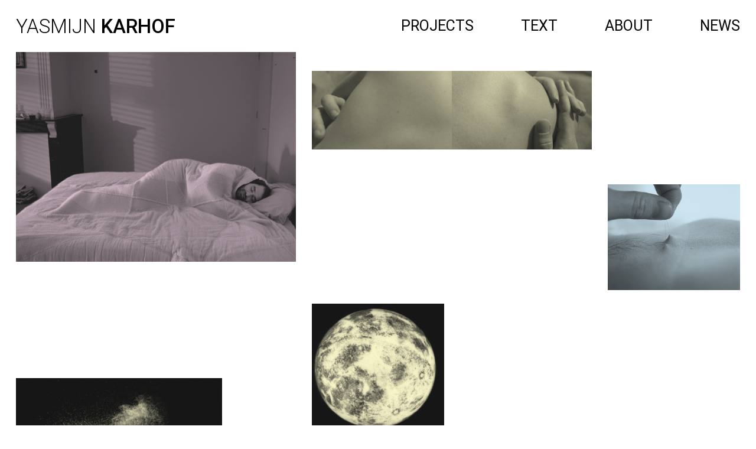

--- FILE ---
content_type: text/html; charset=utf-8
request_url: https://yasmijnkarhof.com/work.php?id=29
body_size: 4202
content:
<!DOCTYPE html>
<html lang="en">
<head>
<meta name="viewport" content="width=device-width, initial-scale=1.0, user-scalable=yes">
<meta charset="UTF-8">
<title>Yasmijn Karhof - homepage</title>
<link rel="SHORTCUT ICON" href="/favicon.ico">
<link rel="apple-touch-icon-precomposed" href="/apple-touch-icon-precomposed.png">
<meta name="description" content="">
<meta property="og:title" content="Yasmijn Karhof - homepage">
<meta property="og:type" content="website">
<meta property="og:url" content="https://yasmijnkarhof.com/">
<meta property="og:description" content="">
<meta property="og:image" content="https://yasmijnkarhof.com/images/workmedia/60/f2/Blue-Hour_plaid_island_Y-Karhof-2500pxh1.jpg">
<meta property="og:image:width" content="740">
<meta property="og:image:height" content="554">
<meta name="twitter:card" content="summary">
<meta name="twitter:url" content="https://yasmijnkarhof.com/">
<meta name="twitter:title" content="Yasmijn Karhof - homepage">
<meta name="twitter:description" content="">
<meta name="twitter:image" content="https://yasmijnkarhof.com/images/workmedia/60/f2/Blue-Hour_plaid_island_Y-Karhof-2500pxh1.jpg">
<style>
:root {
	--background-color: white;
	--text-color: black;
}
</style><link href="/_inc/yk2023.css?202505150007" rel="stylesheet" type="text/css">
<script>
configs = {"sm_facebook":"","sm_linkedin":"","sm_twitter":null,"accesscodepage_introtext":"You need to provide an access code to view the content of this page.","accesscodepage_fieldlabel":"access code","accesscodepage_sendbutton":"send","colorscheme":"2","timeout-navigation":"10000","news_now":"now","news_forthcoming":"forthcoming","news_past":"past"};
</script>
<script src="/_inc/jquery-3.7.1.min.js"></script>
<script src="/_inc/imagesloaded.pkgd.min.js"></script>
<script src="/_inc/masonry.pkgd.min.js"></script>
<script src="/_inc/jquery-drawconnectingline-0.91.js?20250514"></script>
<script src="/_inc/jquery.pause-resume-animation-0.2.js"></script>
<script src="/_inc/jquery.idle.min.js"></script>
<!--<script src="/_inc/jquery.touchwipe.1.1.1.js"></script> -->
<script src="/_inc/jquery.touchSwipe.min.js"></script>
<script src="/_inc/yk2023.js?202505150007"></script>
<script>
function drawthelines() {
	$('div.gp').remove();
	$('div.gl').remove();
$(document.body).drawConnectingLine('item_1_1216', 'item_2_95', {fromx: 'R', fromy: 'T', tox: 'R', toy: 'T', linestyle: 'solid'});
$(document.body).drawConnectingLine('item_1_1216', 'item_2_48', {fromx: 'R', fromy: 'T', tox: 'R', toy: 'T', linestyle: 'solid'});
$(document.body).drawConnectingLine('item_1_1216', 'item_2_82', {fromx: 'R', fromy: 'T', tox: 'R', toy: 'T', linestyle: 'solid'});
$(document.body).drawConnectingLine('item_1_1154', 'item_2_85', {fromx: 'L', fromy: 'T', tox: 'L', toy: 'T', linestyle: 'dotted'});
$(document.body).drawConnectingLine('item_1_1154', 'item_1_228', {fromx: 'L', fromy: 'T', tox: 'L', toy: 'T', linestyle: 'dotted'});
$(document.body).drawConnectingLine('item_2_95', 'item_1_1216', {fromx: 'R', fromy: 'T', tox: 'R', toy: 'T', linestyle: 'solid'});
$(document.body).drawConnectingLine('item_2_95', 'item_2_48', {fromx: 'R', fromy: 'T', tox: 'R', toy: 'T', linestyle: 'solid'});
$(document.body).drawConnectingLine('item_2_95', 'item_2_82', {fromx: 'R', fromy: 'T', tox: 'R', toy: 'T', linestyle: 'solid'});
$(document.body).drawConnectingLine('item_2_6', 'item_2_64', {fromx: 'R', fromy: 'T', tox: 'R', toy: 'T', linestyle: 'solid'});
$(document.body).drawConnectingLine('item_2_6', 'item_2_66', {fromx: 'R', fromy: 'T', tox: 'R', toy: 'T', linestyle: 'solid'});
$(document.body).drawConnectingLine('item_2_6', 'item_2_64', {fromx: 'R', fromy: 'B', tox: 'R', toy: 'B', linestyle: 'dashed'});
$(document.body).drawConnectingLine('item_2_6', 'item_2_64', {fromx: 'R', fromy: 'B', tox: 'R', toy: 'B', linestyle: 'dashed'});
$(document.body).drawConnectingLine('item_2_64', 'item_2_6', {fromx: 'R', fromy: 'T', tox: 'R', toy: 'T', linestyle: 'solid'});
$(document.body).drawConnectingLine('item_2_64', 'item_2_66', {fromx: 'R', fromy: 'T', tox: 'R', toy: 'T', linestyle: 'solid'});
$(document.body).drawConnectingLine('item_2_64', 'item_2_6', {fromx: 'R', fromy: 'B', tox: 'R', toy: 'B', linestyle: 'dashed'});
$(document.body).drawConnectingLine('item_2_64', 'item_2_6', {fromx: 'R', fromy: 'B', tox: 'R', toy: 'B', linestyle: 'dashed'});
$(document.body).drawConnectingLine('item_1_1108', 'item_1_880', {fromx: 'R', fromy: 'T', tox: 'R', toy: 'T', linestyle: 'solid'});
$(document.body).drawConnectingLine('item_1_1108', 'item_2_66', {fromx: 'R', fromy: 'T', tox: 'R', toy: 'T', linestyle: 'solid'});
$(document.body).drawConnectingLine('item_1_1108', 'item_2_234', {fromx: 'L', fromy: 'T', tox: 'L', toy: 'T', linestyle: 'dotted'});
$(document.body).drawConnectingLine('item_1_1108', 'item_2_235', {fromx: 'L', fromy: 'T', tox: 'L', toy: 'M', linestyle: 'dotted'});
$(document.body).drawConnectingLine('item_1_1108', 'item_1_880', {fromx: 'L', fromy: 'T', tox: 'L', toy: 'T', linestyle: 'dotted'});
$(document.body).drawConnectingLine('item_2_234', 'item_2_235', {fromx: 'R', fromy: 'B', tox: 'R', toy: 'M', linestyle: 'dashed'});
$(document.body).drawConnectingLine('item_2_234', 'item_2_68', {fromx: 'R', fromy: 'B', tox: 'R', toy: 'B', linestyle: 'dashed'});
$(document.body).drawConnectingLine('item_2_234', 'item_1_1108', {fromx: 'L', fromy: 'T', tox: 'L', toy: 'T', linestyle: 'dotted'});
$(document.body).drawConnectingLine('item_2_234', 'item_2_235', {fromx: 'L', fromy: 'T', tox: 'L', toy: 'M', linestyle: 'dotted'});
$(document.body).drawConnectingLine('item_2_234', 'item_1_880', {fromx: 'L', fromy: 'T', tox: 'L', toy: 'T', linestyle: 'dotted'});
$(document.body).drawConnectingLine('item_2_235', 'item_2_234', {fromx: 'R', fromy: 'M', tox: 'R', toy: 'B', linestyle: 'dashed'});
$(document.body).drawConnectingLine('item_2_235', 'item_2_68', {fromx: 'R', fromy: 'M', tox: 'R', toy: 'B', linestyle: 'dashed'});
$(document.body).drawConnectingLine('item_2_235', 'item_1_1108', {fromx: 'L', fromy: 'M', tox: 'L', toy: 'T', linestyle: 'dotted'});
$(document.body).drawConnectingLine('item_2_235', 'item_2_234', {fromx: 'L', fromy: 'M', tox: 'L', toy: 'T', linestyle: 'dotted'});
$(document.body).drawConnectingLine('item_2_235', 'item_1_880', {fromx: 'L', fromy: 'M', tox: 'L', toy: 'T', linestyle: 'dotted'});
$(document.body).drawConnectingLine('item_1_880', 'item_1_1108', {fromx: 'R', fromy: 'T', tox: 'R', toy: 'T', linestyle: 'solid'});
$(document.body).drawConnectingLine('item_1_880', 'item_2_66', {fromx: 'R', fromy: 'T', tox: 'R', toy: 'T', linestyle: 'solid'});
$(document.body).drawConnectingLine('item_1_880', 'item_1_1108', {fromx: 'L', fromy: 'T', tox: 'L', toy: 'T', linestyle: 'dotted'});
$(document.body).drawConnectingLine('item_1_880', 'item_2_234', {fromx: 'L', fromy: 'T', tox: 'L', toy: 'T', linestyle: 'dotted'});
$(document.body).drawConnectingLine('item_1_880', 'item_2_235', {fromx: 'L', fromy: 'T', tox: 'L', toy: 'M', linestyle: 'dotted'});
$(document.body).drawConnectingLine('item_2_85', 'item_1_1154', {fromx: 'L', fromy: 'T', tox: 'L', toy: 'T', linestyle: 'dotted'});
$(document.body).drawConnectingLine('item_2_85', 'item_1_228', {fromx: 'L', fromy: 'T', tox: 'L', toy: 'T', linestyle: 'dotted'});
$(document.body).drawConnectingLine('item_2_93', 'item_2_121', {fromx: 'L', fromy: 'T', tox: 'L', toy: 'T', linestyle: 'dotted'});
$(document.body).drawConnectingLine('item_2_93', 'item_1_1075', {fromx: 'L', fromy: 'T', tox: 'L', toy: 'T', linestyle: 'dotted'});
$(document.body).drawConnectingLine('item_2_93', 'item_1_509', {fromx: 'L', fromy: 'T', tox: 'L', toy: 'T', linestyle: 'dotted'});
$(document.body).drawConnectingLine('item_2_93', 'item_2_68', {fromx: 'R', fromy: 'B', tox: 'R', toy: 'B', linestyle: 'dashed'});
$(document.body).drawConnectingLine('item_2_152', 'item_2_121', {fromx: 'R', fromy: 'B', tox: 'R', toy: 'B', linestyle: 'dashed'});
$(document.body).drawConnectingLine('item_2_66', 'item_2_6', {fromx: 'R', fromy: 'T', tox: 'R', toy: 'T', linestyle: 'solid'});
$(document.body).drawConnectingLine('item_2_66', 'item_2_64', {fromx: 'R', fromy: 'T', tox: 'R', toy: 'T', linestyle: 'solid'});
$(document.body).drawConnectingLine('item_2_66', 'item_1_1108', {fromx: 'R', fromy: 'T', tox: 'R', toy: 'T', linestyle: 'solid'});
$(document.body).drawConnectingLine('item_2_66', 'item_1_880', {fromx: 'R', fromy: 'T', tox: 'R', toy: 'T', linestyle: 'solid'});
$(document.body).drawConnectingLine('item_1_228', 'item_1_1154', {fromx: 'L', fromy: 'T', tox: 'L', toy: 'T', linestyle: 'dotted'});
$(document.body).drawConnectingLine('item_1_228', 'item_2_85', {fromx: 'L', fromy: 'T', tox: 'L', toy: 'T', linestyle: 'dotted'});
$(document.body).drawConnectingLine('item_2_48', 'item_1_1216', {fromx: 'R', fromy: 'T', tox: 'R', toy: 'T', linestyle: 'solid'});
$(document.body).drawConnectingLine('item_2_48', 'item_2_95', {fromx: 'R', fromy: 'T', tox: 'R', toy: 'T', linestyle: 'solid'});
$(document.body).drawConnectingLine('item_2_48', 'item_2_82', {fromx: 'R', fromy: 'T', tox: 'R', toy: 'T', linestyle: 'solid'});
$(document.body).drawConnectingLine('item_2_48', 'item_2_82', {fromx: 'R', fromy: 'T', tox: 'R', toy: 'T', linestyle: 'solid'});
$(document.body).drawConnectingLine('item_2_68', 'item_2_93', {fromx: 'R', fromy: 'B', tox: 'R', toy: 'B', linestyle: 'dashed'});
$(document.body).drawConnectingLine('item_2_68', 'item_2_234', {fromx: 'R', fromy: 'B', tox: 'R', toy: 'B', linestyle: 'dashed'});
$(document.body).drawConnectingLine('item_2_68', 'item_2_235', {fromx: 'R', fromy: 'B', tox: 'R', toy: 'M', linestyle: 'dashed'});
$(document.body).drawConnectingLine('item_2_82', 'item_1_1216', {fromx: 'R', fromy: 'T', tox: 'R', toy: 'T', linestyle: 'solid'});
$(document.body).drawConnectingLine('item_2_82', 'item_2_95', {fromx: 'R', fromy: 'T', tox: 'R', toy: 'T', linestyle: 'solid'});
$(document.body).drawConnectingLine('item_2_82', 'item_2_48', {fromx: 'R', fromy: 'T', tox: 'R', toy: 'T', linestyle: 'solid'});
$(document.body).drawConnectingLine('item_2_82', 'item_2_48', {fromx: 'R', fromy: 'T', tox: 'R', toy: 'T', linestyle: 'solid'});
$(document.body).drawConnectingLine('item_1_1267', 'item_2_9', {fromx: 'L', fromy: 'T', tox: 'L', toy: 'T', linestyle: 'dotted'});
$(document.body).drawConnectingLine('item_2_9', 'item_1_1267', {fromx: 'L', fromy: 'T', tox: 'L', toy: 'T', linestyle: 'dotted'});
$(document.body).drawConnectingLine('item_2_121', 'item_2_93', {fromx: 'L', fromy: 'T', tox: 'L', toy: 'T', linestyle: 'dotted'});
$(document.body).drawConnectingLine('item_2_121', 'item_1_1075', {fromx: 'L', fromy: 'T', tox: 'L', toy: 'T', linestyle: 'dotted'});
$(document.body).drawConnectingLine('item_2_121', 'item_1_509', {fromx: 'L', fromy: 'T', tox: 'L', toy: 'T', linestyle: 'dotted'});
$(document.body).drawConnectingLine('item_2_121', 'item_2_152', {fromx: 'R', fromy: 'B', tox: 'R', toy: 'B', linestyle: 'dashed'});
$(document.body).drawConnectingLine('item_1_1091', 'item_2_81', {fromx: 'R', fromy: 'B', tox: 'R', toy: 'M', linestyle: 'dashed'});
$(document.body).drawConnectingLine('item_1_1091', 'item_2_81', {fromx: 'R', fromy: 'T', tox: 'C', toy: 'T', linestyle: 'solid'});
$(document.body).drawConnectingLine('item_1_1091', 'item_1_437', {fromx: 'R', fromy: 'T', tox: 'R', toy: 'T', linestyle: 'solid'});
$(document.body).drawConnectingLine('item_2_17', 'item_1_1075', {fromx: 'R', fromy: 'T', tox: 'R', toy: 'T', linestyle: 'solid'});
$(document.body).drawConnectingLine('item_2_17', 'item_1_509', {fromx: 'R', fromy: 'T', tox: 'R', toy: 'T', linestyle: 'solid'});
$(document.body).drawConnectingLine('item_2_81', 'item_1_1091', {fromx: 'R', fromy: 'M', tox: 'R', toy: 'B', linestyle: 'dashed'});
$(document.body).drawConnectingLine('item_2_81', 'item_1_1091', {fromx: 'C', fromy: 'T', tox: 'R', toy: 'T', linestyle: 'solid'});
$(document.body).drawConnectingLine('item_2_81', 'item_1_437', {fromx: 'C', fromy: 'T', tox: 'R', toy: 'T', linestyle: 'solid'});
$(document.body).drawConnectingLine('item_1_1075', 'item_2_93', {fromx: 'L', fromy: 'T', tox: 'L', toy: 'T', linestyle: 'dotted'});
$(document.body).drawConnectingLine('item_1_1075', 'item_2_121', {fromx: 'L', fromy: 'T', tox: 'L', toy: 'T', linestyle: 'dotted'});
$(document.body).drawConnectingLine('item_1_1075', 'item_1_509', {fromx: 'L', fromy: 'T', tox: 'L', toy: 'T', linestyle: 'dotted'});
$(document.body).drawConnectingLine('item_1_1075', 'item_2_17', {fromx: 'R', fromy: 'T', tox: 'R', toy: 'T', linestyle: 'solid'});
$(document.body).drawConnectingLine('item_1_1075', 'item_1_509', {fromx: 'R', fromy: 'T', tox: 'R', toy: 'T', linestyle: 'solid'});
$(document.body).drawConnectingLine('item_1_509', 'item_2_93', {fromx: 'L', fromy: 'T', tox: 'L', toy: 'T', linestyle: 'dotted'});
$(document.body).drawConnectingLine('item_1_509', 'item_2_121', {fromx: 'L', fromy: 'T', tox: 'L', toy: 'T', linestyle: 'dotted'});
$(document.body).drawConnectingLine('item_1_509', 'item_1_1075', {fromx: 'L', fromy: 'T', tox: 'L', toy: 'T', linestyle: 'dotted'});
$(document.body).drawConnectingLine('item_1_509', 'item_2_17', {fromx: 'R', fromy: 'T', tox: 'R', toy: 'T', linestyle: 'solid'});
$(document.body).drawConnectingLine('item_1_509', 'item_1_1075', {fromx: 'R', fromy: 'T', tox: 'R', toy: 'T', linestyle: 'solid'});
$(document.body).drawConnectingLine('item_1_437', 'item_1_1091', {fromx: 'R', fromy: 'T', tox: 'R', toy: 'T', linestyle: 'solid'});
$(document.body).drawConnectingLine('item_1_437', 'item_2_81', {fromx: 'R', fromy: 'T', tox: 'C', toy: 'T', linestyle: 'solid'});
}
var $grid;
$(function() {
	$('#gridcontainer').imagesLoaded( function(){
		var $container = $('#gridcontainer');
		if ($.fn.masonry && $container.length > 0) {
			$container.on('layoutComplete', function() {
				//alert('complete');
				drawthelines();
			});
			$grid = $container.masonry({
				columnWidth: '.grid-sizer',
				gutter: '.gutter-sizer',
				itemSelector: '.griditem',
				percentPosition: true
			});
		}
	});
});
</script>
</head>
<body class="home">
<div id="topnav"><div class="opafg topnavfg"><div id="homenav"><a href="/" onclick="sessvar('gridprojectfilter', 0, false); location.href='/'; return false;"><span style="font-family: roboto-light;">YASMIJN</span> <span style="font-family: roboto-medium;">KARHOF</span></a></div>
<div class="hamburger"><img src="/_inc/siteimages/1/hamburger.svg" alt="menu"></div>
<div class="menuclose"><img src="/_inc/siteimages/1/close.svg" alt="close"></div>
<div class="mainnav"><a style="position: relative;" id="nav_projects" href="/" ><span>PROJECTS</span><br><div id="subnav_projects" class="subnav">
<div class="subnavitem worksubnavitem" data-workcatid="1" style="background-color: #fcfae3;"><span>video</span></div>
<div class="subnavitem worksubnavitem" data-workcatid="2" style="background-color: #deebf0;"><span>photography</span></div>
<div class="subnavitem worksubnavitem" data-workcatid="6" style="background-color: #efdee8;"><span>textile</span></div>
<div class="subnavitem worksubnavitem" data-workcatid="4" style="background-color: #9ec5ac;"><span>performance</span></div>
<div class="subnavitem worksubnavitem" data-workcatid="3" style="background-color: #f6d79f;"><span>installation</span></div>
<div class="subnavitem worksubnavitem" data-workcatid="0" style="background-color: #b2b2b2;"><span>All Projects</span></div>
</div>
</a><a style="position: relative;" id="nav_text" href="/text" ><span>TEXT</span><br></a><a style="position: relative;" id="nav_about" href="/about" ><span>ABOUT</span><br></a><a style="position: relative;" id="nav_news" href="/news" ><span>NEWS</span><br></a></div>
</div>
</div>
<div class="pagecontent"><div id="gridcontainer" class="home"><div class="grid-sizer"></div><div class="gutter-sizer"></div><div class="griditem doubled doubledp landscape workcat_6  workcat_1 workcat_3" style="margin-top: 0rem; margin-left: 7px;" data-mobheight= 0><a href="/project/blue-hour"><img id="item_1_1216" class="itemimage" src="/images/workmedia/60/f2/Blue-Hour_plaid_island_Y-Karhof-2500pxh1_mask.jpg" alt="" style="object-fit: cover;"><div class="griditemtitle"><span>Blue Hour, 2016</span></div>
</a></div>
<div class="griditem doubled doubledp landscape workcat_1  workcat_3" style="margin-top: 2rem; margin-left: -3px;" data-mobheight= 25.184864864865><a href="/project/desert-island"><img id="item_1_1154" class="itemimage" src="/images/workmedia/74/f2/Desert%20Island_Karhof_still%2002e_mask.jpg" alt="" style="object-fit: cover;"><div class="griditemtitle"><span>Desert Island, 2022</span></div>
</a></div>
<div class="griditem landscape workcat_2 " style="margin-top: 14rem; margin-left: -16px;" data-mobheight= 45.915428571429><a href="/project/defining-mountains"><img id="item_2_95" class="itemimage" src="/images/worktopmedia/5/f1/20_DM%20landscape_mask.jpg" alt="" style="object-fit: cover;"><div class="griditemtitle"><span>Defining Mountains, 2010</span></div>
</a></div>
<div class="griditem landscape squared workcat_1  workcat_3" style="margin-top: 15rem; margin-left: -3px;" data-mobheight= 57.6><a href="/project/play-within-a-play"><img id="item_2_6" class="itemimage" src="/images/worktopmedia/29/f1/PWAPmoon_mask.jpg" alt="" style="object-fit: cover;"><div class="griditemtitle"><span>Play within a play, 2013</span></div>
</a></div>
<div class="griditem doubled doubledp workcat_1  workcat_3" style="margin-top: 11rem; margin-left: 18px;" data-mobheight= 91.900540540541><a href="/project/play-within-a-play"><img id="item_2_64" class="itemimage size15" src="/images/worktopmedia/29/f2/Karhof_PWAP_s3_mask.jpeg" alt="" style="object-fit: cover;"><div class="griditemtitle size15"><span>Play within a play, 2013</span></div>
</a></div>
<div class="griditem tripled doubledp landscape workcat_6  workcat_2" style="margin-top: 4rem; margin-left: -4px;" data-mobheight= 20.196721311475><a href="/project/reality-is-a-fingerprint"><img id="item_1_1108" class="itemimage" src="/images/workmedia/63/f3/Karhof_totaal_pan_strip_8000_mask.jpg" alt="" style="object-fit: cover;"><div class="griditemtitle"><span>“Reality is a Fingerprint”, 2017</span></div>
</a></div>
<div class="griditem doubled landscape workcat_2  workcat_6" style="margin-top: 7rem; margin-left: -5px;" data-mobheight= 38.374054054054><a href="/project/reality"><img id="item_2_234" class="itemimage size15" src="/images/worktopmedia/68/f2/Reality_Karhof_Annb_mask.jpg" alt="" style="object-fit: cover;"><div class="griditemtitle size15"><span>Reality, 2020</span></div>
</a></div>
<div class="griditem doubled doubledp circled workcat_2  workcat_6" style="margin-top: 6rem; margin-left: -10px;" data-mobheight= 89.6><a href="/project/reality"><img id="item_2_235" class="itemimage size15" src="/images/worktopmedia/68/f2/Reality_Karhof15b_mask.jpg" alt="" style="object-fit: cover;"><div class="griditemtitle size15"><span>Reality, 2020</span></div>
</a></div>
<div class="griditem landscape workcat_3 " style="margin-top: 21rem; margin-left: 11px;" data-mobheight= 38.345142857143><a href="/project/its-cloudy-inside"><img id="item_1_880" class="itemimage" src="/images/workmedia/64/f1/DSC01661_mask.jpg" alt="" style="object-fit: cover;"><div class="griditemtitle"><span>“It’s cloudy inside”, 2017</span></div>
</a></div>
<div class="griditem tripled doubledp landscape workcat_1  workcat_3" style="margin-top: 4rem; margin-left: -9px;" data-mobheight= 16.744918032787><a href="/project/vessel"><img id="item_1_1208" class="itemimage" src="/images/workmedia/11/f3/Karhof_vessel_view_mask.jpg" alt="" style="object-fit: cover;"><div class="griditemtitle"><span>Vessel, 2013</span></div>
</a></div>
<div class="griditem doubled doubledp landscape workcat_1  workcat_3" style="margin-top: 4rem; margin-left: -13px;" data-mobheight= 59.087567567568><a href="/project/inner-space-outer-space"><img id="item_2_85" class="itemimage" src="/images/worktopmedia/13/f2/YasmijnKArhof004-S1-0009crop_mask.jpg" alt="" style="object-fit: cover;"><div class="griditemtitle"><span>Inner space/Outer space, 2012</span></div>
</a></div>
<div class="griditem doubled doubledp landscape workcat_2  workcat_3" style="margin-top: 6rem; margin-left: 2px;" data-mobheight= 59.935135135135><a href="/project/eclipse"><img id="item_2_93" class="itemimage size15" src="/images/worktopmedia/4/f2/21_Eclipse_locatie_mask.jpg" alt="" style="object-fit: cover;"><div class="griditemtitle size15"><span>Eclipse, 2010</span></div>
</a></div>
<div class="griditem doubled landscape workcat_2 " style="margin-top: 14rem; margin-left: -13px;" data-mobheight= 47.091891891892><a href="/project/borrowed-scenery"><img id="item_2_152" class="itemimage size15" src="/images/worktopmedia/19/f2/m%20j%20palm%20close%20zndr%20geel%20bord_mask.jpg" alt="" style="object-fit: cover;"><div class="griditemtitle size15"><span>Borrowed scenery , 2007–2025</span></div>
</a></div>
<div class="griditem workcat_3  workcat_1" style="margin-top: 9rem; margin-left: -9px;" data-mobheight= 86.4><a href="/project/romeo"><img id="item_2_66" class="itemimage" src="/images/worktopmedia/7/f1/Romeo_mask.jpg" alt="" style="object-fit: cover;"><div class="griditemtitle"><span>Romeo, 2005</span></div>
</a></div>
<div class="griditem landscape workcat_1 " style="margin-top: 4rem; margin-left: -14px;" data-mobheight= 32.749714285714><a href="/project/rain-sugar-eye"><img id="item_1_228" class="itemimage" src="/images/workmedia/6/f1/Karhof_RSO_O_02_mask.jpg" alt="" style="object-fit: cover;"><div class="griditemtitle"><span>Rain, Sugar, Eye, 2007</span></div>
</a></div>
<div class="griditem landscape workcat_2 " style="margin-top: 9rem; margin-left: -13px;" data-mobheight= 43.611428571429><a href="/project/sugar"><img id="item_2_48" class="itemimage" src="/images/worktopmedia/22/f1/Karhof_Sugar_mask.jpeg" alt="" style="object-fit: cover;"><div class="griditemtitle"><span>Sugar, 2005</span></div>
</a></div>
<div class="griditem doubled landscape workcat_6  workcat_3" style="margin-top: 4rem; margin-left: -15px;" data-mobheight= 36.038918918919><a href="/project/you-and-i"><img id="item_2_68" class="itemimage size15" src="/images/worktopmedia/8/f2/01_you%20and%20I%20bovenaanzicht_mask.jpg" alt="" style="object-fit: cover;"><div class="griditemtitle size15"><span>You and I, 2004</span></div>
</a></div>
<div class="griditem doubled doubledp landscape workcat_1  workcat_2" style="margin-top: 11rem; margin-left: -1px;" data-mobheight= 59.692972972973><a href="/project/the-day-seemed-to-be-clear-but-later-a-cloud-conjured-the-sun-away"><img id="item_2_82" class="itemimage size15" src="/images/worktopmedia/15/f2/de%20dag%20still_mask.jpg" alt="" style="object-fit: cover;"><div class="griditemtitle size15"><span>“The day seemed to be clear but later a cloud conjured the sun away.”, 2000</span></div>
</a></div>
<div class="griditem doubled doubledp landscape workcat_2  workcat_3" style="margin-top: 4rem; margin-left: 14px;" data-mobheight= 34.023783783784><a href="/project/fppg"><img id="item_1_1267" class="itemimage" src="/images/workmedia/18/f2/FPPG_Karhof_med_mask.jpg" alt="" style="object-fit: cover;"><div class="griditemtitle"><span>The first private pleasure garden, 2003</span></div>
</a></div>
<div class="griditem doubled doubledp landscape workcat_6  workcat_3" style="margin-top: 2rem; margin-left: -16px;" data-mobheight= 59.692972972973><a href="/project/lisca-bianca"><img id="item_2_9" class="itemimage" src="/images/worktopmedia/10/f2/lisca%20voor_mask.jpg" alt="" style="object-fit: cover;"><div class="griditemtitle"><span>Lisca Bianca, 2002</span></div>
</a></div>
<div class="griditem doubled doubledp landscape workcat_3 " style="margin-top: 17rem; margin-left: -1px;" data-mobheight= 88.994594594595><a href="/project/skylarking-ii"><img id="item_2_121" class="itemimage size15" src="/images/worktopmedia/16/f2/Karhof_OF_front_mask.jpg" alt="" style="object-fit: cover;"><div class="griditemtitle size15"><span>Skylarking II, 2001</span></div>
</a></div>
<div class="griditem tripled doubledp landscape workcat_4  workcat_6" style="margin-top: 4rem; margin-left: -6px;" data-mobheight= 6.4629508196721><a href="/project/skylarking-i"><img id="item_1_1091" class="itemimage" src="/images/workmedia/25/f3/Karhof_scroll_mask.jpg" alt="" style="object-fit: cover;"><div class="griditemtitle"><span>Skylarking I, 2000</span></div>
</a></div>
<div class="griditem doubled doubledp circled workcat_4  workcat_6" style="margin-top: 17rem; margin-left: 15px;" data-mobheight= 89.6><a href="/project/scarlet-woman"><img id="item_2_98" class="itemimage" src="/images/worktopmedia/12/f2/Scarlet%20woman_mask.jpg" alt="" style="object-fit: cover;"><div class="griditemtitle"><span>Scarlet woman, 2000</span></div>
</a></div>
<div class="griditem doubled landscape workcat_2 " style="margin-top: 15rem; margin-left: 3px;" data-mobheight= 38.374054054054><a href="/project/vechtende-meisjes"><img id="item_2_17" class="itemimage" src="/images/worktopmedia/23/f2/vechtende%20meisjes_mask.jpg" alt="" style="object-fit: cover;"><div class="griditemtitle"><span>Vechtende meisjes, 2000</span></div>
</a></div>
<div class="griditem circled workcat_4  workcat_6" style="margin-top: 10rem; margin-left: -4px;" data-mobheight= 57.6><a href="/project/mensenbont"><img id="item_2_23" class="itemimage" src="/images/worktopmedia/24/f1/Mensenbont%20opgeblazen_mask.jpg" alt="" style="object-fit: cover;"><div class="griditemtitle"><span>Mensenbont, 2003</span></div>
</a></div>
<div class="griditem landscape circled workcat_4  workcat_1" style="margin-top: 9rem; margin-left: -10px;" data-mobheight= 57.6><a href="/project/edam"><img id="item_2_81" class="itemimage" src="/images/worktopmedia/14/f1/edam%20still_mask.jpg" alt="" style="object-fit: cover;"><div class="griditemtitle"><span>Edam, 2000</span></div>
</a></div>
<div class="griditem doubled doubledp workcat_2  workcat_3" style="margin-top: 21rem; margin-left: -5px;" data-mobheight= 134.27891891892><a href="/project/incident-i"><img id="item_1_1075" class="itemimage" src="/images/workmedia/9/f2/Karhof_I1_gescheurd_close_mask.jpg" alt="" style="object-fit: cover;"><div class="griditemtitle"><span>Incident I, 2000</span></div>
</a></div>
<div class="griditem doubled doubledp workcat_2  workcat_3" style="margin-top: 4rem; margin-left: 5px;" data-mobheight= 160.31135135135><a href="/project/incident-ii"><img id="item_1_509" class="itemimage size15" src="/images/workmedia/21/f2/Karhof_I2_origineel_mask.jpg" alt="" style="object-fit: cover;"><div class="griditemtitle size15"><span>Incident II, 2000</span></div>
</a></div>
<div class="griditem workcat_2 " style="margin-top: 7rem; margin-left: -16px;" data-mobheight= 82.779428571429><a href="/project/elastic-i"><img id="item_1_437" class="itemimage" src="/images/workmedia/26/f1/Karhof_elastisch1_mask.jpg" alt="" style="object-fit: cover;"><div class="griditemtitle"><span>Elastic I, 2000</span></div>
</a></div>
<div class="griditem tripled doubledp landscape workcat_2 " style="margin-top: 30rem; margin-left: 9px;" data-mobheight= 6.9770491803279><a href="/project/den-oever"><img id="item_2_18" class="itemimage" src="/images/worktopmedia/20/f3/Den%20Oever_v.%20online_Karhof_DO_mask.jpeg" alt="" style="object-fit: cover;"><div class="griditemtitle"><span>Den Oever, 2000</span></div>
</a></div>
</div>
</div>
</body>
</html>



--- FILE ---
content_type: text/css
request_url: https://yasmijnkarhof.com/_inc/yk2023.css?202505150007
body_size: 4949
content:
:root {
	--fontsize1: 3.75rem; /* 60px */
	--fontsize2: 2.0625rem;  /* 33px */
	--fontsize3: 1.5625rem;  /* 25px */
	--fontsize4: 1.25rem;  /* 20px */
	--graycolor: #ccc;
}
@font-face {
  font-family: 'roboto-regular';
  font-style: normal;
  font-weight: 400;
  src: url('/_incf/Roboto-Regular.woff2') format('woff2'),
	url('/_incf/Roboto-Regular.woff') format('woff'),
	url('/_incf/Roboto-Regular.ttf') format('truetype');
}
@font-face {
  font-family: 'roboto-light';
  font-style: normal;
  font-weight: 300;
  src: url('/_incf/Roboto-Light.woff2') format('woff2'),
	url('/_incf/Roboto-Light.woff') format('woff'),
	url('/_incf/Roboto-Light.ttf') format('truetype');
}
@font-face {
  font-family: 'roboto-medium';
  font-style: normal;
  font-weight: 500;
  src: url('/_incf/Roboto-Medium.woff2') format('woff2'),
	url('/_incf/Roboto-Medium.woff') format('woff'),
	url('/_incf/Roboto-Medium.ttf') format('truetype');
}
@font-face {
  font-family: 'roboto-bold';
  font-style: normal;
  font-weight: 700;
  src: url('/_incf/Roboto-Bold.woff2') format('woff2'),
	url('/_incf/Roboto-Bold.woff') format('woff'),
	url('/_incf/Roboto-Bold.ttf') format('truetype');
}
@font-face {
  font-family: 'roboto-italic';
  font-style: italic;
  font-weight: normal;
  src: url('/_incf/Roboto-Italic.woff') format('woff'),
	url('/_incf/Roboto-Italic.ttf') format('truetype');
}
* { box-sizing: border-box; }
@media only screen and (max-width: 767px) {
}
html {
	width: 100vw;
	overflow-x: hidden;
}
body {
	width: 100%;
	font-family: roboto-regular;
	font-size: var(--fontsize3);
	line-height: 1.25;
	background-color: var(--background-color);
	color: var(--text-color);
	margin: 0;
	padding: 0;
	border: 0;
	overflow-x: hidden;
}
strong {
	font-weight: bold;
}
div.pagecontent {
	width: 336px;
	margin-left: auto;
	margin-right: auto;
	position: relative;
	padding-top: 2.5rem;
	padding-top: 4rem;
}
/*
@media only screen and (min-width: 792px) {
	div.pagecontent {
		width: 712px;
	}
	#gridcontainer {
		width: 712px;
	}
	body.nonhome #gridcontainer {
/*		left: calc((100% - 712px) / 2); */
	}
}
*/
@media only screen and (min-width: 3046px) {
	div.pagecontent {
		width: 2968px;
	}
	#gridcontainer {
		width: 2968px;
	}
	body.nonhome #gridcontainer {
		left: calc((100% - 2968px) / 2);
	}
}
div.pagecontent {
	width: 100%;
}
a {
	color: inherit;
}
#gridcontainer {
	position: relative;
/*	width: 100%;*/
	margin-left: auto;
	margin-right: auto;
}
/*
div.griditem {
	position: relative;
	display: block;
	width: 336px;
}
div.griditem a {
	text-decoration: none;
	color: inherit;
}
div.griditem img {
	display: block;
	width: 100%;
}
div.griditem.doubled {
	width: 712px;
}
div.griditem.doubled img.size15, div.griditem.doubled div.griditemtitle.size15  {
	width: 504px;
}
div.griditem.squared, div.griditem.circled {
	height: 336px;
}
div.griditem.doubled.squared, div.griditem.doubled.circled {
	height: 712px;
}
div.griditem.doubled.squared img.size15, div.griditem.doubled.circled img.size15, div.griditem.doubled.circled div.griditemtitle.size15 {
	height: 504px;
}
div.griditem.squared img {
	object-fit: cover;
	height: 100%;
}
div.griditem.circled img {
	object-fit: cover;
	border-radius: 50%;
	height: 100%;
}
div.griditem.tripled {
	width: 1008px;
}
div.griditem.tripled.squared, div.griditem.tripled.circled {
	height: 1008px;
}
*/
/*
@media only screen and (min-width: 1024px) and (max-width: 1167px) {
	div.griditem {
		position: relative;
		display: block;
		width: 308px;
	}
	div.griditem.doubled {
		width: 636px;
	}
	div.griditem.doubled img.size15, div.griditem.doubled div.griditemtitle.size15  {
		width: 450px;
	}
	div.griditem.squared, div.griditem.circled {
		height: 308px;
	}
	div.griditem.doubled.squared, div.griditem.doubled.circled {
		height: 636px;
	}
	div.griditem.doubled.squared img.size15, div.griditem.doubled.circled img.size15, div.griditem.doubled.circled div.griditemtitle.size15 {
		height: 450px;
	}
	div.griditem.tripled {
		width: 964px;
	}
	div.griditem.tripled.squared, div.griditem.tripled.circled {
		height: 964px;
	}
}
*/
div.griditemtitle {
	text-transform: uppercase;
	font-size: 0.9rem;
	margin-top: 0.1rem;
	margin-top: -0.25rem;
	visibility: hidden;
}
#topnav {
	position: fixed;
	padding-top: 1.5rem;
	padding-bottom: 0.5rem;
	z-index: 1000;
	padding-left: 2.085vw;
	padding-right: 2.085vw;
	width: 100%;
	background-color: var(--background-color);
}
#topnav.invisible {
	opacity: 0;
}
div.topnavfg {
	display: flex;
	justify-content: space-between;
	background-color: var(--background-color);
}
div.mainnav {
	display: flex;
	font-size: 1.56rem;
}
div.mainnav a {
	display: inline-block;
	margin-top: 4px;
	text-decoration: none;
	outline-style: none;
	color: var(--text-color);
	padding-right: 80px;
}
div.mainnav a:last-child {
	padding-right: 0;
}
div.mainnav a.selectednavitem > span {
	border-bottom: 1px solid var(--text-color);
}
div.mainnav a span:hover {
	border-bottom: 1px solid var(--text-color);
}
#homenav {
	font-size: var(--fontsize2);
}
@media only screen and (max-width: 1023px) {
	div.pagecontent {
		padding-left: 0.25rem;
		padding-left: 0;
		padding-top: 1.75rem;
	}
	div.mainnav {
		font-size: 1rem;
	}
	div.mainnav a {
		padding-right: 50px;
	}
	#homenav {
		font-size: 1.3rem;
	}
}
#homenav a {
	margin-top: 0;
	text-decoration: none;
}
#homenav span {
	display: inline;
	text-decoration: none;
}
#homenav a:hover {
	text-decoration: none;
}
#homenav a span:hover {
	text-decoration: none;
}
div.hamburger {
	display: none;
}
div.menuclose {
	display: none;
}
div.topnavfg {
	margin-left: 0;
	margin-right: 0;
	padding-left: 0;
	padding-right: 0;
}

/* float: right; margin-right: 60px; width: 700px; */
div.subnav {
	display: none; 
	position: absolute; 
	top: 1rem; 
	padding-top: 1rem; 
	width: 100%;
	color: black;
	cursor: pointer;
}
div.subnav div.subnavitem {
	 padding: 0.3rem;
	 text-transform: capitalize;
}
div.subnav div.subnavitem.selected span {
	border-bottom: 1px solid black;
}
/* project page */
#projecttopimages {
	margin-top: 2rem;
	position: relative;
/*	cursor: url(/_inc/siteimages/swipe60.png), auto !important; */
/*
	cursor: url('[data-uri]') 25 25, auto; /* Center the 50px by 50px cursor */
}
#projecttopimages li {
	position: relative;
	cursor: url(/_inc/siteimages/arrows.png), auto;
/*	cursor: url(/_inc/siteimages/arrow-leftright.svg), url(/_inc/siteimages/arrow-leftright.png), auto; */
}
#projecttopimages li::before,
#projecttopimages li::after {
  content: '';
  position: absolute;
  top: 0;
  width: 50%;
  height: 100%;
}
#projecttopimages li::before {
  left: 0;
/*  cursor: url('cursor.svg') 10 10, url('cursor.png') 10 10, auto; */
/*  cursor: url(/_inc/siteimages/arrow-leftright.svg), url(/_inc/siteimages/arrow-leftright.png), pointer; */
}
#projecttopimages li:first-of-type::before {
	cursor: none;
}
#projecttopimages li::after {
  right: 0;
/*  cursor: url(/_inc/siteimages/arrow-leftright.svg), pointer; */
/*  cursor: url(/_inc/siteimages/arrow-leftright.svg), url(/_inc/siteimages/arrow-leftright.png), pointer; */
}
#projecttopimages li:last-of-type::after {
	cursor: none;
}
#projecttopimages span.arrows {
	display: none;
}
div.imageholder {
	min-width: 100vw;
	height: calc(43vw + 1.3em);
	height: calc(36vw + 1.3em);
	height: calc(40vw + 1.3em);
	overflow: hidden;
	margin: 0;
	border: 0;
	box-shadow: none;
	margin-bottom: 2vh;
	margin-left: 18.5vw;
}
div.imageholder ul {
	float: left;
	margin-right: -9999em;
	white-space: nowrap;
	list-style: none;
	padding-left: 0;
	margin-top: 0;
	margin-bottom: 0;
	padding-right: 3.5vw;
}
div.imageholder li {
	margin: 0;
	text-align: right;
	float: left;
	display: inline-block;
	margin-right: 3vw;
	margin-right: 40px;
	position: relative;
	width: 63vw;
	width: auto;
}
div.imageholder li:last-child {
	margin-right: 0;
}
div.imageholder img {
	display: block;
	border: 0;
	width: 63vw;
	height: 43vw;
	height: 36vw;
	height: 40vw;
	width: auto;
}
div.imageholder iframe {
	height: calc(67vh - 8vh);
	width: calc(16/9 * 59vh);
}
div.imageholder a:active img, div.imageholder a:focus img, div.imageholder a:hover img {
	border: 0;
}
div.imageholder a {
	text-decoration: none;
	color: inherit;
}
div.imageholder a:active, div.imageholder a:focus, div.imageholder a:hover {
	color: #aa0000;
	color: rgb(170 0 0);
}
div.imageholder div.imagecaption {
	padding: 0;
	display: block;
	max-height: 4em;
	overflow: hidden;
}
div.imageholder img.playbutton {
	position: absolute;
	top: 2vw;
	right: 2vw;
	width: 5vw;
	height: 5vw;
	left: calc(50% - 2.5vw);
	top: calc(50% - 2.5vw);
}
#car div.item img {
	object-fit: cover;
}
div.projectcontent {
	width: 64vw;
	margin-left: auto;
	margin-right: auto;
	padding-bottom: 4rem;
	position: relative;
	max-width: 2440px;
}
div.projectcontent div.projecttext {
	width: 50vw;
	font-size: var(--fontsize3);
	position: relative;
	padding: 10px;
	margin-left: -10px;
}
body.project div.projectimages div.projectimageholder.textcontent {
	display: block;
	margin-bottom: 2rem;	
}
body.project div.projectimages div.projectimageholder.textcontent div.projecttext {
	margin-top: -3rem;
}
div.projecttext img {
	max-width: 100%;
	height: auto;
}
body.project div.projecttitle {
	font-family: roboto-medium;
	font-size: 3.75rem;
	text-transform: uppercase;
}
body.project div.projectdesc {
	font-family: roboto-light;
	font-size: var(--fontsize4);
}
body.project div.readmoretext {
	display: none;
}
body.project div.readmore {
	cursor: pointer;
	margin-top: 1rem;
}
body.project div.readless {
	display: none;
	cursor: pointer;
}
body.project div.acknowledgement {
	display: none;
}
body.project div.showacknowledgement {
	cursor: pointer;
	margin-top: 1rem;
}
body.project div.hideacknowledgement {
	display: none;
	cursor: pointer;
}
body.project div.psreadless {
	display: none;
	cursor: pointer;
}
body.project div.projectimages {
	width: 100%;
	margin-top: 2rem;
}
body.project div.projectimages div.projectimageholder {
	display: flex;
	width: 100%;
	justify-content: center;
	margin-bottom: 8rem;
	position: relative;
}
body.project div.projectimages div.projectimage {
	text-align: center;
	display: block;
	position: relative;
}
body.project div.projectimages div.projectimage img {
	max-width: 100%;
/*	max-height: 50vw; */
	max-height: 90vh;
}
body.project div.projectimages div.projectimage div.twoimages1 {
	float: left;
	width: calc(50% - 15px);
}
body.project div.projectimages div.projectimage div.twoimages2 {
	float: right;
	width: calc(50% - 15px);
}
	
body.project span.imagecaption {
	display: block;
	font-family: roboto-light;
	font-size: var(--fontsize4);
	width: 0;
	min-width: 100%;
	display: block;
	text-align: left;
}
div.projectrelatedwork {
	background-color: var(--text-color);
	color: var(--background-color);
	margin-bottom: 7vh;
	width: 100vw;
	overflow-x: hidden;
	padding-left: 40px;
	padding-top: 2rem;
	margin-left: calc(-1 * (100vw - 63vw) / 2);
}
div.projectrelatedworklabel {
	font-size: 1.45rem;
	text-transform: uppercase;
	margin-bottom: 1rem;
}
div.relatedworkitem {
	display: inline-block;
	min-height: 10vh;
	margin-right: 40px;
	margin-bottom: 40px;
	text-transform: uppercase;
	font-size: 0.65rem;
	font-weight: bold;
	vertical-align: top;
}
div.relatedworkitem a {
	text-decoration: none;
	max-width: 15vh;
	display: inline-block;	
}
div.relatedworkitem img {
	height: 10vh;
	max-width: 15vh;
	object-fit: cover;
}
body.nonhome #gridcontainer {
	position: absolute !important;
	margin-left: auto;
	margin-right: auto;
	top: 4rem;
	z-index: -1;
}
body.nonhome div.gl {
	border-bottom-color: none;
	border-top-color: var(--graycolor) !important;
}
body.nonhome div.griditem img.itemimage {
	visibility: hidden;
}
body.text div.pagecontent {
	padding-top: 4rem;
}
#news {
	width: 63vw;
	margin-left: auto;
	margin-right: auto;
	padding-bottom: 4rem;
	margin-top: 4rem;
	position: relative;
}
div.newsitem {
	margin-bottom: 3rem;
}
div.newsitemtext {
	width: 75%;
}
div.newsitemdateline {
	font-weight: bold;
}
div.newssectiontitle {
	font-weight: bold;
	font-size: var(--fontsize2);
	text-transform: uppercase;
	margin-bottom: 1rem;
}
div.newsitemworktitle {
	font-weight: bold;
	font-size: var(--fontsize2);
}
div.newsitemimage {
	margin-top: 1rem;
	margin-bottom: 1rem;
}
div.newsitemimage {
	max-width: 100%;
}
div.newsitemimage img {
	max-width: 100%;
}
div.showmorebutton {
	display: block;
}
.opaholder {
	position: relative; margin-left: -10px; padding: 10px;
	margin-left: 0;
	padding-left: 0;
	padding-right: 0;
	padding: 0;
}
.opabg {
    position: absolute;
    z-index: 1;
    top: 0;
    left: 0;
    width: 100%;
    height: 100%;
    background-color: var(--background-color);
    opacity: 0.82;
}
.opafg {
    position: relative;
    z-index: 2;
	padding: 0;
	margin-left: -10px;
	margin-top: -10px;	
	margin-top: 0;
	margin-left: 0;
}
#about {
	width: 63vw;
	margin-left: auto;
	margin-right: auto;
	padding-bottom: 4rem;
	position: relative;
}
div.pagesection {
	margin-top: 0;
	margin-bottom: 4rem;
	text-align: center;
}
div.pagesection div.pstitle {
	font-weight: bold;
	text-transform: uppercase;
	font-size: var(--fontsize2);
}
div.pagesection p {
	text-align: left;
	width: 75%;
}
div.pagesection p:has(img) {
	width: 100%;
}
div.pagesection div {
	text-align: left;
}
div.pagesection img {
}
div.pagesection form {
	width: 50%;
}
input[type="text"], input[type="email"] {
	margin-top: 0.25rem;
	margin-bottom: 1rem;
	width: 100%;
	font-size: var(--fontsize4);
	border: 1px solid black;
	border-radius: 0;
}
input.button {
	background-color: var(--text-color);
	color: var(--background-color);
	padding: 0.1rem 0.5rem 0.1rem 0.5rem;
	border: 0;
	border-radius: 0;
	font-family: roboto-regular;
	font-size: var(--fontsize3);
}
body.about img {
	max-width: 100%;
	height: auto;
}
#texts {
	width: 63vw;
	margin-left: auto;
	margin-right: auto;
	padding-bottom: 4rem;
	margin-top: 4rem;
	position: relative;
}
#texts .project {
	margin-bottom: 4rem;
}
#texts .project div.images {
	float: left; width: 30%; text-align: right; position: relative;
	margin-top: calc(1.25 * 1.5625rem);
	margin-top: 0.4rem;
}
#texts .project div.images img {
	position: absolute; right: 0; top: 0; max-width: 100%; max-height: 175px;
}
#texts .project div.items {
	float: left; padding-left: 40px; width: 70%;
}
#texts .project div.item {
	margin-bottom: 1rem;
}
#texts .project div.item:last-child {
	margin-bottom: 0;
}
#texts .project div.bodytext p:first-child {
	margin-top: 0;
}
#texts .project div.bodytext p:last-child {
	margin-bottom: 0;
}
#texts div.textitemtitle {
	font-weight: bold;
	font-size: var(--fontsize2);
}
#texts div.textitemtitlep {
	font-weight: bold;
	display: none;
}
#textpage {
	width: 63vw;
	margin-left: auto;
	margin-right: auto;
	padding-bottom: 4rem;
	margin-top: 2rem;
	position: relative;
}
#textpage img {
	max-width: 100% !important;
	height: auto !important;
}
#textpage div.textpagediv {
	width: 75%;
}
#textpage div.worktexttitle {
	font-weight: bold;
	text-transform: uppercase;
	font-size: var(--fontsize2);
}


@media (orientation: portrait) {
	body {
		background-color: var(--background-color);
		max-width: 100vw;
		padding-left: 5.2vw;
		padding-right: 5.2vw;
	}
	div.gl {
		z-index: -1 !important;
	}
	#topnav {
		margin-left: -5.2vw;
		margin-right: -5.2vw;
		width: 100%;
		padding-left: 5.2vw;
		padding-right: 5.2vw;
	}
	div.hamburger {
		display: inline-block;
		position: absolute;
		right: 0;
		padding-left: 1rem;
		padding-right: 0;
		cursor: pointer;
		padding-top: 0.3rem;
	}
	div.hamburger img {
		height: 1rem;
	}
	div.menuclose {
		padding-left: 1rem;
		cursor: pointer;
		margin-top: 0;
		padding-right: 0;
		padding-top: 0.3rem;
	}
	div.menuclose img {
		height: 1rem;
	}
	div.pagecontent {
		margin-left: 0;
		width: 100%;
		overflow: hidden;
	}
	#about, #texts, #textpage {
		width: 100%;
		margin-top: 1.5rem;
	}
	#news {
		margin-top: 2rem;
	}
	#texts .project div.images {
		float: none;
		width: 100%;
		margin-bottom: 1rem;
		text-align: left;
	}
	#texts .project div.images img {
		max-width: 60vw;
		left: 0;
		margin-right: 0 !important;
	}
	#texts .project div.images img {
	}
	#texts .project div.images img:nth-of-type(2n) {
		left: 30vw;
	}
	#texts .project div.items {
		float: none;
		width: 100%;
		padding-left: 0;
	}
	#texts div.items div.textitemtitle {
		display: none;
	}
	#texts div.textitemtitlep {
		display: block;
		margin-bottom: 1rem;
	}
	div.newsitemtext {
		width: 100%;
	}
	div.newsitemimage {
		max-height: unset;
	}
	div.mainnav {
		display: block;
		display: none;
		position: absolute;
		z-index: 200;
		left: 0;
		top: 3rem;
		width: 89.6vw;		
		background-color: var(--text-color);
		color: var(--background-color);
		padding-top: 0.5rem;
		padding-bottom: 0.5rem;
		padding-left: 0.5rem;
		padding-right: 0.5rem;
	}
	#topnav div.mainnav a {
		display: block;
		color: var(--background-color);
		width: inherit;
	}
	#topnav div.mainnav a div.subnav {
		display: block;
		position: relative;
		padding-top: 0;
		padding-bottom: 1.5rem;
		margin-left: -0.5rem;
		margin-right: -0.5rem;
		width: 89.6vw;
	}
	#topnav div.mainnav a div.subnav div.subnavitem {
		padding-left: 2rem;
		margin-right: -1rem;
		width: 100%;
	}
	#textpage div.textpagediv {
		width: 100%;
	}
	div.griditem {
		width: 57.6vw;
	}
	div.griditem.doubled, div.griditem.tripled {
		width: 57.6vw;
	}
	div.griditem img {
		width: 57.6vw;
	}
	div.griditem.doubledp {
		width: 89.6vw;
	}
	div.griditem.doubledp img {
		width: 89.6vw;
		max-height: 100%;
	}
	div.griditem.doubled img.size15, div.griditem.doubled div.griditemtitle.size15  {
		width: 57.6vw;
	}
	div.griditem.doubledp img.size15, div.griditem.doubledp div.griditemtitle.size15 {
		width: 73.6vw;
	}
	
	div.griditem.squared, div.griditem.circled {
		width: 57.6vw;
		height: 57.6vw;
	}
	div.griditem.squared img, div.griditem.circled img {
		width: 57.6vw;
	}
	div.griditem.squared.doubledp, div.griditem.circled.doubledp {
		width: 89.6vw;
	}
	div.griditem.squared.doubled img.size15, div.griditem.doubled.circled img.size15, div.griditem.doubled.circled div.griditemtitle.size15 {
		width: 57.6vw;
		height: 57.6vw;
	}
	div.griditem.squared.doubledp img, div.griditem.circled.doubledp img {
		width: 89.6vw;
		height: 89.6vw;
	}
	div.griditem.squared.doubledp img.item15, div.griditem.circled.doubledp img.item15 {
		width: 73.6vw;
		height: 73.6vw;
	}

	div.griditemtitle {
		visibility: visible !important;
		min-width: 57.6vw;
	}
	div.griditem:nth-of-type(2n) {
		margin-left: 32vw;
		margin-left: 29.6vw;
		padding-left: 32vw;
		margin-left: 0;
	}
	/* connecting lines always visible */
	div[class^='line_'], div[class*=' line_'] {
		border-top-color: var(--text-color) !important;
	}
	#gridcontainer {
		margin-top: 2rem;
	}
	body.nonhome div.griditemtitle {
		display: none;
	}
	div.pagecontent {
		width: 100%;
		overflow: visible;
	}
	div.projectcontent {
		width: 100%;
	}
	div.projectcontent div.projecttext {
		width: 100%;
	}
	#projecttopimages span.arrows {
		float: right; margin-top: 0.2rem; display: inline-block;
	}
	body.project div.projectimages div.projectimageholder {
		margin-bottom: 4rem;
	}
	body.project div.projectimages div.projectimage {
		display: block;
	}
	body.project div.projectimages div.projectimage div.twoimages1 {
		width: 42.2vw;
		width: 100%;
		float: none;
		margin-bottom: 4rem;
	}
	body.project div.projectimages div.projectimage div.twoimages2 {
		width: 42.2vw;
		width: 100%;
		float: none;
		margin-bottom: 0;
	}
	body.project div.projectimages div.projectimageholder.textcontent {
		margin-top: -2rem;
	}
	div.projectrelatedwork {
		width: 100vw;
		margin-left: -5.2vw;
		margin-right: -5.2vw;
		padding-left: 5.2vw;
		height: auto;
	}
	div.relatedworkitem {
		margin-bottom: 2rem;
		width: 100%;
	}
	div.relatedworkitem a {
		width: 80%;
		max-width: unset;
		display: block;
	}
	body.project div.projecttitle {
		font-size: 2.25rem;
	}
	body.project div.projectdesc {
/*		font-size: 0.8rem; */
	}
	div.projectcontent div.projecttext {
/*		font-size: 0.975rem; */
	}
	div.imageholder {
		margin-left: 0;
	}
	div.imageholder li {
		margin-right: 5.2vw;
		width: 84vw;
	}
	div.imageholder img {
		width: 84vw;
		height: auto;
	}
	.opaholder {
		margin-left: 0;
		margin-right: -10px;
		margin-right: 0;
	}
	div.pagesection p {
		width: 100%;
	}
	div.pagesection form {
		width: 100%;
	}
	input.button {
		font-size: 0.85rem;
	}
	#texts .project div.images {
		margin-top: 0;
	}
}
@media (hover: none) {
	div.griditemtitle {
		visibility: visible !important;
	}
	div.gl {
		border-top-color: var(--text-color) !important;
		border-bottom-color: none;
		z-index: -1 !important;
	}
}
/* for portrait and small */
#gridcontainer {
	width: 95.83vw;
	margin-left: auto;
	margin-right: auto;
	margin-top: 1.5rem;
}
div.griditem {
	width: 18.26%;
	margin-left: 0 !important;
	margin-right: 0 !important;
}
.grid-sizer { width: 18.26%; }

.gutter-sizer { width: 2.17%; }

.grid-item--width2 { width: 48%; }
div.griditem a {
	text-decoration: none;
}
div.griditem img {
	/*width: 100%; */
	/*width: inherit; */
	max-width: 95.83vw;
}
@media only screen and (min-width: 1024px) {
	div.griditem img {
		width: 100%;
	}
}	
div.griditem.doubled {
	width: 38.69%;
}
div.griditem.tripled {
	width: 59.13%;
}
div.griditem.doubled img.size15, div.griditem.doubled div.griditemtitle.size15  {
	width: 27.2915vw;
}
div.griditem.squared, div.griditem.circled {
	height: 17.5vw;
}
div.griditem.doubled.squared, div.griditem.doubled.circled {
	height: 37.083vw;
/*	height: 27.2915vw; */
}
div.griditem.doubled.squared img.size15, div.griditem.doubled.circled img.size15, div.griditem.doubled.circled div.griditemtitle.size15 {
	width: 27.2915vw;
	height: 27.2915vw;
}
div.griditem.squared img {
	object-fit: cover;
	height: 100%;
}
div.griditem.circled img {
	object-fit: cover;
	border-radius: 50%;
	height: 100%;
}
body.nonhome #gridcontainer {
	width: 95.83vw;
	left: calc((100vw - 95.83vw) / 2);
}
div.gp {
	display: none;
}
body.nonhome div.gp {
	background-color: var(--graycolor) !important;
	width: 9px;
	height: 9px;
	padding: 0;
	border-radius: 7px;
	display: block;
}

@media only screen and (max-width: 1023px) {
	:root {
		--fontsize1: 2.125rem; /* 60px */
		--fontsize2: 1.8rem;  /* 29px */
		--fontsize3: 1rem;  /* 20px */
		--fontsize4: 0.8rem;  /* 16px */
	}
	#gridcontainer {
		margin-left: auto;
		margin-right: auto;
	}
	div.griditem {
		width: 64.18%;
		margin-left: 0 !important;
		margin-right: 0 !important;
	}
	.grid-sizer { width: 64.18%; }
	div.griditem img {
/*		width: inherit; */
	}
	
	div.griditem.doubled {
		width: 64.18%;
		/*height: 57.33vw; */
	}
	div.griditem.doubledp {
		width: 100%;
	}
	div.griditem.tripled {
		width: 100%;
	}
	div.griditem.doubled img.size15 {
		width: 57.33vw;
	}
	div.griditem.doubledp img.size15, div.griditem.doubledp div.griditemtitle.size15  {
		width: 57.33vw;
	}
	div.griditem.squared, div.griditem.circled {
		height: 57.33vw;
	}
	div.griditem.doubledp.squared, div.griditem.doubledp.circled {
		width: 89.33vw;
		height: 89.33vw;
	}
	div.griditem.doubled.circled img.size15 {
		width: 57.33vw;
		height: 57.33vw;
	}
	div.griditem.doubledp.squared img.size15, div.griditem.doubledp.circled img.size15, div.griditem.doubledp.circled div.griditemtitle.size15 {
		width: 57.33vw;
		height: 57.33vw;
	}
	div.griditem.squared img {
		object-fit: cover;
		height: 100%;
	}
	div.griditem.circled img {
		object-fit: cover;
		border-radius: 50%;
		height: 100%;
	}
	div.griditem:nth-of-type(2n) {
		padding-left: 32vw;
		margin-left: 0;
	}
	div.griditem.doubledp {
		padding-left: 0 !important;
	}
}	


--- FILE ---
content_type: text/javascript
request_url: https://yasmijnkarhof.com/_inc/jquery-drawconnectingline-0.91.js?20250514
body_size: 881
content:
(function($) {
	$.fn.drawConnectingLine = function(fromid, toid, options) {
		var settings = $.extend({
			// default settings
			fromx: 'R',		// 'L'eft or 'R'ight or 'C'
			fromy: 'T',		// 'T'op or 'B'ottom or 'M'
			tox: 'R',		// 'L'eft or 'R'ight or 'C'
			toy: 'T',		// 'T'op or 'B'ottom or 'M'
			color: 'transparent',	// colorname or hex
			thickness: 2,		// in pixels
			linestyle: 'solid',	// valid border-style
			page: 'h'		// home or nonhome (no longer in use!)
		}, options);
		var gcoff = $('#gridcontainer').offset();
		var gcx = parseInt(gcoff.left);
		var gcy = parseInt(gcoff.top);

		var obj1 = $('#'+fromid);
		var obj2 = $('#'+toid);
		var off1 = obj1.offset();
		var off2 = obj2.offset();
		var x1 = off1.left - gcx;
		var y1 = off1.top - gcy;
		if (settings.fromx == 'R') {
			x1 += obj1.width();
		}
		if (settings.fromx == 'C') {
			x1 += (obj1.width()/2);
		}
		if (settings.fromy == 'B') {
			y1 += obj1.height();
		}
		if (settings.fromy == 'M') {
			y1 += (obj1.height()/2);
		}
		var x2 = off2.left - gcx;
		var y2 = off2.top - gcy;
		if (settings.tox == 'R') {
			x2 += obj2.width();
		}
		if (settings.tox == 'C') {
			x2 += (obj2.width()/2);
		}
		if (settings.toy == 'B') {
			y2 += obj2.height();
		}
		if (settings.toy == 'M') {
			y2 += (obj2.height()/2);
		}
		// distance
		var length = Math.sqrt(((x2-x1) * (x2-x1)) + ((y2-y1) * (y2-y1)));
		// center
		var cx = ((x1 + x2) / 2) - (length / 2) + (settings.thickness) -3;
		var cy = ((y1 + y2) / 2) - (settings.thickness) + 2;
		// angle
		var angle = Math.atan2((y1-y2),(x1-x2))*(180/Math.PI);
		var htmlLine = "<div class='gl line_"+fromid+"' style='padding:0px; border: 0; border-top: " + settings.thickness + "px " + settings.linestyle + " " + settings.color + "; margin:0px; height:" + settings.thickness + "px; line-height:" + settings.thickness + "px; position:absolute; left:" + cx + "px; top:" + cy + "px; width:" + length + "px; -moz-transform:rotate(" + angle + "deg); -webkit-transform:rotate(" + angle + "deg); -o-transform:rotate(" + angle + "deg); -ms-transform:rotate(" + angle + "deg); transform:rotate(" + angle + "deg); z-index: 101;' />";
		var htmlPoint = "<div class='gp gp_"+fromid+"' style='position: absolute; left: " + (x1-3) + "px; top:" + (y1-5) + "px; z-index: 105;'></div>";
	
		$('#gridcontainer').append(htmlLine);
		$('#gridcontainer').append(htmlPoint);
	}
	
}(jQuery));
/* 	plugin inspired by http://stackoverflow.com/users/721010/christofian, 
	see: http://stackoverflow.com/questions/8672369/how-to-draw-a-line-between-two-divs
*/


--- FILE ---
content_type: image/svg+xml
request_url: https://yasmijnkarhof.com/_inc/siteimages/1/close.svg
body_size: 2296
content:
<?xml version="1.0" encoding="UTF-8" standalone="no"?>
<svg
   xmlns:dc="http://purl.org/dc/elements/1.1/"
   xmlns:cc="http://creativecommons.org/ns#"
   xmlns:rdf="http://www.w3.org/1999/02/22-rdf-syntax-ns#"
   xmlns:svg="http://www.w3.org/2000/svg"
   xmlns="http://www.w3.org/2000/svg"
   xmlns:sodipodi="http://sodipodi.sourceforge.net/DTD/sodipodi-0.dtd"
   xmlns:inkscape="http://www.inkscape.org/namespaces/inkscape"
   width="61.1"
   height="28.7"
   viewBox="0 0 61.1 28.7"
   version="1.1"
   id="svg13"
   sodipodi:docname="Kruis.svg"
   inkscape:version="1.0.1 (3bc2e813f5, 2020-09-07)">
  <metadata
     id="metadata17">
    <rdf:RDF>
      <cc:Work
         rdf:about="">
        <dc:format>image/svg+xml</dc:format>
        <dc:type
           rdf:resource="http://purl.org/dc/dcmitype/StillImage" />
        <dc:title></dc:title>
      </cc:Work>
    </rdf:RDF>
  </metadata>
  <sodipodi:namedview
     pagecolor="#ffffff"
     bordercolor="#666666"
     borderopacity="1"
     objecttolerance="10"
     gridtolerance="10"
     guidetolerance="10"
     inkscape:pageopacity="0"
     inkscape:pageshadow="2"
     inkscape:window-width="666"
     inkscape:window-height="480"
     id="namedview15"
     showgrid="false"
     inkscape:zoom="18.576105"
     inkscape:cx="30.549999"
     inkscape:cy="14.35"
     inkscape:window-x="0"
     inkscape:window-y="30"
     inkscape:window-maximized="0"
     inkscape:current-layer="svg13" />
  <defs
     id="defs5">
    <clipPath
       id="clip-0">
      <path
         clip-rule="nonzero"
         d="M 0 0 L 61.101562 0 L 61.101562 28.699219 L 0 28.699219 Z M 0 0 "
         id="path2" />
    </clipPath>
  </defs>
  <g
     clip-path="url(#clip-0)"
     id="g11">
    <path
       fill="none"
       stroke-width="25"
       stroke-linecap="butt"
       stroke-linejoin="miter"
       stroke="rgb(0,0,0)"
       stroke-opacity="1"
       stroke-miterlimit="4"
       d="M 5.507812 12 L 605.507812 275.007812 "
       transform="matrix(0.1, 0, 0, -0.1, 0, 28.7)"
       id="path7" />
    <path
       fill="none"
       stroke-width="25"
       stroke-linecap="butt"
       stroke-linejoin="miter"
       stroke="rgb(0,0,0)"
       stroke-opacity="1"
       stroke-miterlimit="4"
       d="M 5.507812 275.007812 L 605.507812 12 "
       transform="matrix(0.1, 0, 0, -0.1, 0, 28.7)"
       id="path9" />
  </g>
</svg>


--- FILE ---
content_type: text/javascript
request_url: https://yasmijnkarhof.com/_inc/yk2023.js?202505150007
body_size: 3611
content:
//var $grid;
//alert($(window).width());
function show_props2(obj, obj_name) {
	var result = '';
	for (var i in obj) {
		if (i)
			result += obj_name + '.' + i + ' = ' + obj[i] + '<br />\n';
	}
	return result;
}
function externallinks() {
	$('a').each(function() {
		if ($(this).prop('href') && $(this).attr('href').substr(-4,4) == '.pdf') {
			$(this).prop('target','_blank');
		}
		else if ($(this).prop('href') && ($(this).attr('href').substr(0,1) != '/' &&
			$(this).attr('href').substr(0,1) != '#' &&
			$(this).attr('href').substr(0,10) != 'javascript' &&
			$(this).prop('href').indexOf('yasmijnkarhof.com') == -1 &&
			$(this).prop('href').indexOf('yasmijn.jeroenvader.nl') == -1)) {
				$(this).prop('target','_blank');
		}
	});
}
$(function() {
	externallinks();
	$('div.projectimages').imagesLoaded( function() {
		applystrip(0);
	});
});
var theorientation;
if ($(window).width() > $(window).height()) {
	theorientation = 'landscape';
}
else {
	theorientation = 'portrait';
}
$(function() {
	if (window.matchMedia("(orientation: portrait)").matches || window.matchMedia("(max-width: 1023px)").matches) {
		$('#gridcontainer div.griditem').each(function() {
			if ($(this).data('mobheight')) {
				//$(this).css('height', $(this).data('mobheight') + 'vw');
			}
			var marginTop = parseInt($(this).css('margin-top'), 10);
			if (marginTop != 0) {
				$(this).css('margin-top', Math.max(30, (marginTop / 2)));
//				$(this).css('margin-top', Math.max(50, (marginTop / 3)));
			}
		});
	}
	$('#gridcontainer div.griditem').hover(
		function() {
			$(this).find('img.itemimage').prop('src', $(this).find('img.itemimage').prop('src').replace(/_mask\.([a-z]{3,4})$/i, "_orig.$1"));
			console.log($(this).find('img.itemimage').prop('src').replace(/_mask/,'_orig'));
			$(this).find('.griditemtitle').css('visibility','visible');
			var imageid = $(this).find('img.itemimage').prop('id');
			$('div.line_'+imageid).css('border-top-color', 'var(--text-color)');
			
		},
		function() {
			$(this).find('img.itemimage').prop('src', $(this).find('img.itemimage').prop('src').replace(/_orig\.([a-z]{3,4})$/i, "_mask.$1"));
			$(this).find('.griditemtitle').css('visibility','hidden');
			var imageid = $(this).find('img.itemimage').prop('id');
			$('div.line_'+imageid).css('border-top-color', 'transparent');
		}
	);
	$(document).on("mouseenter", "#homenav", function() {
		$(this).css('margin-bottom', '2px').css('border-bottom', '1px solid var(--text-color)');
		return false;
	});
	$(document).on("mouseleave", "#homenav", function() {
		$(this).css('border-bottom', '0');
	});
	$(document).on("mouseenter", "#nav_projects", function() {
		$('#subnav_projects').show();
	});
	$(document).on("mouseleave", "#nav_projects", function() {
		if (! window.matchMedia("(orientation: portrait)").matches) {
			$('#subnav_projects').hide();
		}
	});
	$(document).on('click', 'div.worksubnavitem', function() {
		var filtercat = $(this).data('workcatid');
		sessvar('gridprojectfilter', filtercat, false);
		if ($('body').hasClass('nonhome')) {
			location.href = '/';
		}
		$('div.worksubnavitem').removeClass('selected');
		$(this).addClass('selected');
		if (filtercat == 0) {
			$('#gridcontainer div.griditem').css('display', 'block');
		}
		else {
			$('#gridcontainer div.griditem').css('display', 'none');
			$('#gridcontainer div.griditem.workcat_'+filtercat).css('display', 'block');
		}
		$grid.masonry('layout');
		if (! window.matchMedia("(orientation: portrait)").matches) {
			$('#subnav_projects').hide();
		}
		if (window.matchMedia("(orientation: portrait)").matches) {
			$('div.menuclose').click();
		}
		$(window).scrollTop(0);
		if(event) event.preventDefault();
	});
	$(document).on('click', 'body.project div.readmore', function() {
		$(this).parent().find('div.readmoretext').toggle(500);
		$(this).parent().find('div.readless').toggle();
		$(this).toggle();
	});
	$(document).on('click', 'body.project div.readless', function() {
		$(this).parent().find('div.readmoretext').toggle();
		$(this).parent().find('div.readmore').toggle();
		$(this).toggle();
		$('html, body').animate({
			scrollTop: $('div.readmore').position().top
		}, 'slow');
	});
	$(document).on('click', 'body.project div.showacknowledgement', function() {
		$(this).parent().find('div.acknowledgement').toggle(500);
		if ($(this).find('img').attr('src').match(/readmore/)) {
			$(this).find('img').attr('src', $(this).find('img').attr('src').replace(/readmore/, 'readless'));
		}
		else {
			$(this).find('img').attr('src', $(this).find('img').attr('src').replace(/readless/, 'readmore'));
		}
		$(this).parent().find('div.hideacknowledgement').toggle();
		//$(this).toggle();
	});
	$(document).on('click', 'body.project div.hideacknowledgement', function() {
		$(this).parent().find('div.acknowledgement').toggle();
		//$(this).parent().find('div.showacknowledgement').toggle();
		$(this).toggle();
		$('html, body').animate({
			scrollTop: $('div.showacknowledgement').position().top
		}, 'slow');
		
	});
	$(document).on('click', '#texts div.project div.images img', function() {
		var activeimg = $(this);
		$(activeimg).parent().find('img').each(function() {
			$(this).css('z-index', $(this).data('zindex'));
		});
		$(activeimg).css('z-index', 126);
	});
	$(document).on('click', 'div.hamburger', function() {
		$(this).toggle();
		$('div.mainnav').toggle();
		$('div.menuclose').toggle();
	});
	$(document).on('click', 'div.menuclose', function() {
		$(this).toggle();
		$('div.mainnav').toggle();
		$('div.hamburger').toggle();
	});
	$(window).on("resize", function() {
		var prevorientation = theorientation;
		if ($(window).width() > $(window).height()) {
			theorientation = 'landscape';
			if (prevorientation != theorientation) {
//				alert('from portrait to landscape');
				$('div.menuclose').css('display','none');
			}
		}
		else {
			theorientation = 'portrait';
			if (prevorientation != theorientation) {
//				alert('from landscape to portrait');
			}
		}
		drawthelines();
	});
	let resizeTimer;

    $(window).on('resize', function () {
      clearTimeout(resizeTimer);
      resizeTimer = setTimeout(function () {
        console.log('Window resized. Executing function after 5 seconds.');
        // Call your function here
        drawthelines();
      }, 5000);
    });	
});
function applygridprojectfilter(filtercat) {
//		$(this).addClass('selected');
		$('#gridcontainer div.griditem').css('display', 'none');
		$('#gridcontainer div.griditem.workcat_'+filtercat).css('display', 'block');
		//$grid.masonry('layout');
		$(window).scrollTop(0);
}
function showmore(which) {
	$('#ps_'+which).find('div.showmorebutton').toggle();
	$('#ps_'+which).find('div.showlessbutton').toggle();
//	if ($('#psrm_'+which).css('display') == 'block') {
//		$('#ps_'+which).find('div.showmorebutton').html('show more');
//	}
//	else {
//		$('#ps_'+which).find('div.showmorebutton').html('show less');
//	}
	$('#psrm_'+which).toggle(500);
		if ($('#ps_'+which).find('img').attr('src').match(/readmore/)) {
			$('#ps_'+which).find('img').attr('src', $('#ps_'+which).find('img').attr('src').replace(/readmore/, 'readless'));
		}
		else {
			$('#ps_'+which).find('img').attr('src', $('#ps_'+which).find('img').attr('src').replace(/readless/, 'readmore'));
		}
	$('#psrl_'+which).toggle();
}
function showless(which) {
	$('#psrm_'+which).css('display', 'none');
	$('html, body').animate({
       scrollTop: $('#ps_'+which).position().top
    }, 'slow');
	$('#psrl_'+which).toggle();
//	$('#ps_'+which).find('div.showmorebutton').html('show more');
	$('#ps_'+which).find('div.showmorebutton').toggle();
	$('#ps_'+which).find('div.showlessbutton').toggle();
}
function sessvar(what, varvalue, trueorfalse) {
	if (arguments.length == 2) {
		trueorfalse = true;
	}
	$.ajax({
		type	: 'POST',
		url		: '/_inc/yk2023.php',
		dataType: 'json',
		async	:  trueorfalse,
		data	: 'act=setsessionvar&varname=' + what + '&varvalue=' + varvalue,
		success	: function(thedata) {
			if (thedata.err)	feedback('err',thedata.err);
		}
	});
}
$(function() {
	if (! window.matchMedia("(orientation: portrait)").matches) {
		$('#projecttopimages').imagesLoaded( function() {
			// ul.mr
			var totalwidth = 3.5;
			var nrofimages = 0;
			$('#projecttopimages li').each(function() {
				nrofimages++;
				totalwidth += $(this).data('dtwidth');
			});
			var addrightspace = (100 - 18.5 - parseInt($('#projecttopimages li').last().data('dtwidth')))
			totalwidth += addrightspace;
			totalwidth += 100;

			$('#projecttopimages').css('width', (totalwidth+'vw'));
			
			if (nrofimages == 1) {
				$('#projecttopimages').css('cursor', 'default');
			}
			
			// click event
			$(document).on('click', '#projecttopimages', function(e) {
				var ww = $(window).outerWidth();
				// initially: 18.5vw
				var startpoint = (18.5 * ww/100);
				var subtotal = startpoint;
				var i = 0;
				var ptiml = parseInt($('#projecttopimages').css('margin-left'));
				$('#projecttopimages li').each(function() {
					var itemwidth = parseInt(($(this).data('dtwidth') * ww/100) + 40);
					subtotal -= ($(this).data('dtwidth') * ww/100);
					subtotal -= 40;
					// we need to compare this to the margin-left of projecttopimages
					if (parseInt(subtotal) < ptiml) {
						if (i >= nrofimages - 1)	return false;
						if (e.pageX > (ww/2)) {
							$("#projecttopimages").animate({
								marginLeft: subtotal+'px',
							}, 500);
							return false;
						}
						else {
							if (i == 0)	return false;
							var previous = $("#projecttopimages li").eq(i-1).data('dtwidth');
							subtotal += itemwidth + (previous * ww/100) + 40;
							$("#projecttopimages").animate({
								marginLeft: subtotal+'px',
							}, 500);
							return false;
						}
					}
					i++;
				});
				if (i == nrofimages - 1) {
						$("#projecttopimages").animate({
							marginLeft: startpoint +'px',
						}, 500);
				}
			});
		});
	}
	else {
		var ww = $(window).outerWidth();
		var totalwidth = (89.2 * (ww/100)) * ($('#projecttopimages li').length );
		var maxfornext = parseInt(-1 * (89.2 * (ww/100)) * ($('#projecttopimages li').length -1)) + 2;
		$('#projecttopimages').css('width', totalwidth+'px');
	
		$('#projecttopimages').css('height', 2+$('#projecttopimages').data('mobheight') + 'vw');
		$('#projecttopimages li').css('height', $('#projecttopimages').data('mobheight') + 'vw');

		$(document).on('click', '#projecttopimages', function(e) {
			var origml = parseInt($('#projecttopimages').css('margin-left'));
			var howmanyth = Math.round((origml / (89.2 * (ww / 100))));
			
			var newml;
			if (e.pageX > (ww/2)) {
				// show next if possible, otherwise go to first
				if (origml <= maxfornext) {
					newml = 0;
				}
				else {
//					newml  = -1+parseInt(origml - (89.2 * (ww/100)));
					newml = ((-1 + howmanyth) * (89.2 * (ww / 100)));
				}
			}
			else {
				if (origml == 0) return false;
//				newml  = origml + (89.2 * (ww/100));
				newml = ((1 + howmanyth) * (89.2 * (ww / 100)));
			}
			$("#projecttopimages").animate({
				marginLeft: newml+'px',
			}, 500);
		});
	}
});
function applystrip(which) {
	$('div.projectimage div img.strip').each(function() {
		var thewidth = $(this).width();
		var theheight = $(this).height();
		var showwidth = $('.projectimages').width();
		// pih => block
		$(this).parent().parent().parent().css('display','block').css('height',theheight);
		//$(this).parent().parent().css('text-align','left');
		$(this).css('display','block').css('max-width','none');
		$(this).parent().css('display','block').css('left',0).css('width', showwidth);
		
		$(this).parent().css({
			position: 'relative',
			overflow: 'hidden',   // Hide the overflowing parts of the image
			width: showwidth,       // Set container width (adjust as needed)
			height: $(this).height() + 'px'  // Match the container height to the image height
		});

		animateImage($(this)); // Start the animation
	});
}
function animateImage($image, direction = 'right') {
    let maxShift = $image.width() - $image.parent().width();  // Max scroll distance
	if (maxShift < 0) return;
    let newMargin = direction === 'right' ? -maxShift : 0;    // Target position based on direction
    let remainingDistance = Math.abs(parseInt($image.css('marginLeft')) - newMargin);
    let totalDistance = maxShift;
    let remainingTime = (remainingDistance / totalDistance) * 40000;  // Adjust time based on remaining distance

    // Start or resume animation
    $image.animate(
        { marginLeft: newMargin },
        remainingTime,
        "linear",
        function() {
            // Toggle direction when animation completes
            animateImage($(this), direction === 'right' ? 'left' : 'right');
        }
    );

    // Pause animation on hover
/*	
    $image.parent().hover(
        function() {
            $image.stop();  // Pause the animation
        },
        function() {
            // Resume animation in the same direction
            let currentMargin = parseInt($image.css('marginLeft'));
            let nextDirection = currentMargin === 0 ? 'right' : (currentMargin === -maxShift ? 'left' : direction);
            animateImage($image, nextDirection);
        }
    );
*/
}
function show_props2(obj, obj_name) {
	var result = '';
	for (var i in obj) {
		if (i)
			result += obj_name + '.' + i + ' = ' + obj[i] + '<br />\n';
	}
	return result
}
$(function() {
	if ($.fn.touchwipe) {
		var ww = $(window).outerWidth();

		var eventprev = $.Event('click');
		var eventnext = $.Event('click');
        eventprev.pageX = parseInt(0.25 * ww);
		eventprev.pageY = 150;
        eventnext.pageX = parseInt(0.75 * ww);
		eventnext.pageY = 150;
		
		$("#projecttopimages").touchwipe({
			wipeLeft: function() {
				$('#projecttopimages').trigger(eventnext);
			},
			wipeRight: function() {
				$('#projecttopimages').trigger(eventprev);
			},
			//wipeUp: function() { alert("up"); },
			//wipeDown: function() { alert("down"); },
			min_move_x: 20,
			min_move_y: 20,
			preventDefaultEvents: true
		});
	}
});
$(function() {
		var ww = $(window).outerWidth();

		var eventprev = $.Event('click');
		var eventnext = $.Event('click');
        eventprev.pageX = parseInt(0.25 * ww);
		eventprev.pageY = 150;
        eventnext.pageX = parseInt(0.75 * ww);
		eventnext.pageY = 150;
		
		$("#projecttopimages").swipe({
			swipe:function(event, direction, distance, duration, fingerCount, fingerData) {
				if (direction == 'left') {
					$('#projecttopimages').trigger(eventnext);
				}
				else if (direction == 'right') {
					$('#projecttopimages').trigger(eventprev);
				}
			}
		});
});


--- FILE ---
content_type: text/javascript
request_url: https://yasmijnkarhof.com/_inc/jquery.pause-resume-animation-0.2.js
body_size: 502
content:
/*
jQuery plugin : pause resume animation
Created by Joe Weitzel
BOX Creative LLC
http://plugins.jquery.com/project/Pause-Resume-animation
*/
jQuery.fn.startAnimation = function(  params, duration, easing, callback ) {
	$(this).animate( params, duration, easing, callback );
	var data = { target:this.get(0), params: params, duration: duration, easing: easing, callback: callback,
				startTime: new Date().getTime(), timePlayed: 0, timeRemaining: 0 };
	if( !jQuery.pauseableAnimations ) {
		jQuery.extend({ pauseableAnimations: new Array( data ) });
	} else {
		for( var i in jQuery.pauseableAnimations ) {
			if( jQuery.pauseableAnimations[i].target == this.get(0) ) {
				jQuery.pauseableAnimations[i] = data;
			} else {
				jQuery.pauseableAnimations.push( data );
			};
		};
	};
};
jQuery.fn.pauseAnimation = function() {
	if( jQuery.pauseableAnimations ) {
		for(var i in jQuery.pauseableAnimations ) {
			if( jQuery.pauseableAnimations[i].target == this.get(0) ) {
				$(this).stop();
				var now = new Date().getTime();
				var data = jQuery.pauseableAnimations[i];
				data.timePlayed += ( now - data.startTime );
				data.timeRemaining = data.duration - data.timePlayed;
				if( data.timePlayed > data.duration ) {
					var newArray = new Array();
					for( var p in jQuery.pauseableAnimations ) {
						if( jQuery.pauseableAnimations[p] != data ) newArray.push( jQuery.pauseableAnimations[p] );
					};
					jQuery.pauseableAnimations = newArray.length > 0 ? newArray : null;
					delete newArray;
					return this;
				};
				break;
			};
		};
	};
	return this;
};
jQuery.fn.resumeAnimation = function() {
	if( jQuery.pauseableAnimations ) {
		for(var i in jQuery.pauseableAnimations ) {
			var data = jQuery.pauseableAnimations[i];
			if( data.target == this.get(0) ) {
				this.animate( data.params, data.timeRemaining, data.easing, data.callback );
				data.startTime = new Date().getTime();
				return this;
			};
		};
	};
};

--- FILE ---
content_type: image/svg+xml
request_url: https://yasmijnkarhof.com/_inc/siteimages/1/hamburger.svg
body_size: 2524
content:
<?xml version="1.0" encoding="UTF-8" standalone="no"?>
<svg
   xmlns:dc="http://purl.org/dc/elements/1.1/"
   xmlns:cc="http://creativecommons.org/ns#"
   xmlns:rdf="http://www.w3.org/1999/02/22-rdf-syntax-ns#"
   xmlns:svg="http://www.w3.org/2000/svg"
   xmlns="http://www.w3.org/2000/svg"
   xmlns:sodipodi="http://sodipodi.sourceforge.net/DTD/sodipodi-0.dtd"
   xmlns:inkscape="http://www.inkscape.org/namespaces/inkscape"
   width="60"
   height="28.8"
   viewBox="0 0 60 28.8"
   version="1.1"
   id="svg15"
   sodipodi:docname="Hamburger.svg"
   inkscape:version="1.0.1 (3bc2e813f5, 2020-09-07)">
  <metadata
     id="metadata19">
    <rdf:RDF>
      <cc:Work
         rdf:about="">
        <dc:format>image/svg+xml</dc:format>
        <dc:type
           rdf:resource="http://purl.org/dc/dcmitype/StillImage" />
        <dc:title></dc:title>
      </cc:Work>
    </rdf:RDF>
  </metadata>
  <sodipodi:namedview
     pagecolor="#ffffff"
     bordercolor="#666666"
     borderopacity="1"
     objecttolerance="10"
     gridtolerance="10"
     guidetolerance="10"
     inkscape:pageopacity="0"
     inkscape:pageshadow="2"
     inkscape:window-width="1147"
     inkscape:window-height="811"
     id="namedview17"
     showgrid="false"
     inkscape:zoom="18.916667"
     inkscape:cx="30"
     inkscape:cy="14.4"
     inkscape:window-x="0"
     inkscape:window-y="30"
     inkscape:window-maximized="0"
     inkscape:current-layer="svg15" />
  <defs
     id="defs5">
    <clipPath
       id="clip-0">
      <path
         clip-rule="nonzero"
         d="M 0 26 L 60 26 L 60 28.800781 L 0 28.800781 Z M 0 26 "
         id="path2" />
    </clipPath>
  </defs>
  <path
     fill="none"
     stroke-width="25"
     stroke-linecap="butt"
     stroke-linejoin="miter"
     stroke="rgb(0,0,0)"
     stroke-opacity="1"
     stroke-miterlimit="4"
     d="M 0 275.5 L 600 275.5 "
     transform="matrix(0.1, 0, 0, -0.1, 0, 28.8)"
     id="path7" />
  <g
     clip-path="url(#clip-0)"
     id="g11">
    <path
       fill="none"
       stroke-width="25"
       stroke-linecap="butt"
       stroke-linejoin="miter"
       stroke="rgb(0,0,0)"
       stroke-opacity="1"
       stroke-miterlimit="4"
       d="M 0 12.492188 L 600 12.492188 "
       transform="matrix(0.1, 0, 0, -0.1, 0, 28.8)"
       id="path9" />
  </g>
  <path
     fill="none"
     stroke-width="25"
     stroke-linecap="butt"
     stroke-linejoin="miter"
     stroke="rgb(0,0,0)"
     stroke-opacity="1"
     stroke-miterlimit="4"
     d="M 0 144.015625 L 600 144.015625 "
     transform="matrix(0.1, 0, 0, -0.1, 0, 28.8)"
     id="path13" />
</svg>
